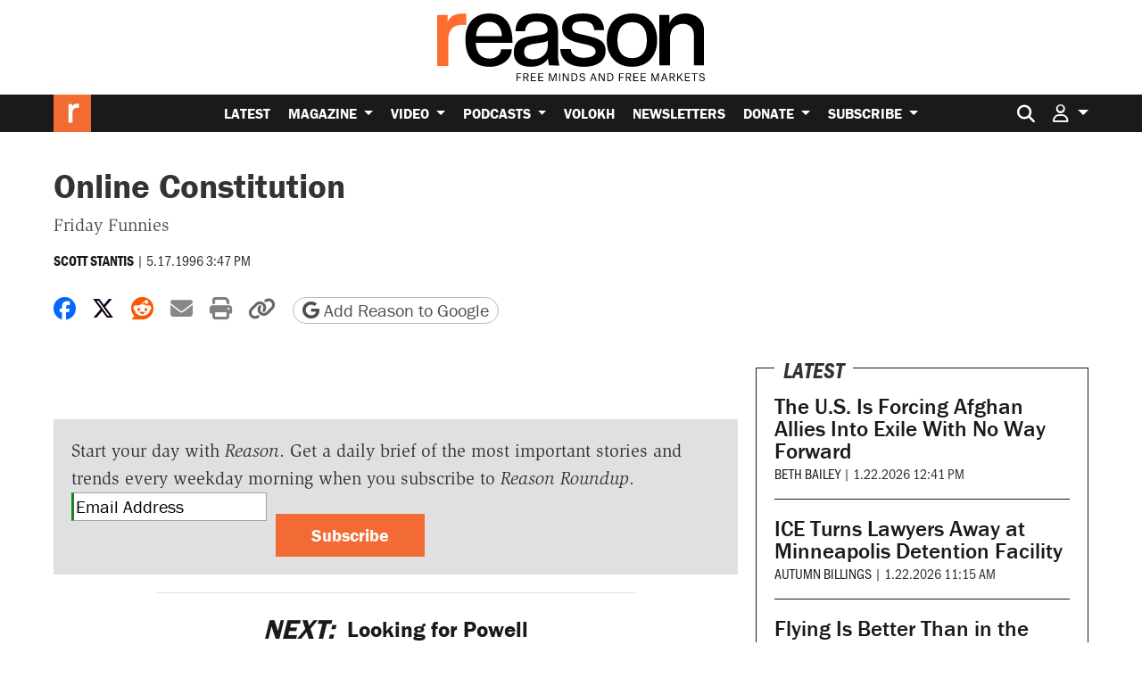

--- FILE ---
content_type: text/html; charset=utf-8
request_url: https://www.google.com/recaptcha/api2/anchor?ar=1&k=6LeMnkUaAAAAALL8T1-XAyB7vxpOeTExu6KwR48-&co=aHR0cHM6Ly9yZWFzb24uY29tOjQ0Mw..&hl=en&v=PoyoqOPhxBO7pBk68S4YbpHZ&size=invisible&anchor-ms=20000&execute-ms=30000&cb=ei3whc7iak01
body_size: 48576
content:
<!DOCTYPE HTML><html dir="ltr" lang="en"><head><meta http-equiv="Content-Type" content="text/html; charset=UTF-8">
<meta http-equiv="X-UA-Compatible" content="IE=edge">
<title>reCAPTCHA</title>
<style type="text/css">
/* cyrillic-ext */
@font-face {
  font-family: 'Roboto';
  font-style: normal;
  font-weight: 400;
  font-stretch: 100%;
  src: url(//fonts.gstatic.com/s/roboto/v48/KFO7CnqEu92Fr1ME7kSn66aGLdTylUAMa3GUBHMdazTgWw.woff2) format('woff2');
  unicode-range: U+0460-052F, U+1C80-1C8A, U+20B4, U+2DE0-2DFF, U+A640-A69F, U+FE2E-FE2F;
}
/* cyrillic */
@font-face {
  font-family: 'Roboto';
  font-style: normal;
  font-weight: 400;
  font-stretch: 100%;
  src: url(//fonts.gstatic.com/s/roboto/v48/KFO7CnqEu92Fr1ME7kSn66aGLdTylUAMa3iUBHMdazTgWw.woff2) format('woff2');
  unicode-range: U+0301, U+0400-045F, U+0490-0491, U+04B0-04B1, U+2116;
}
/* greek-ext */
@font-face {
  font-family: 'Roboto';
  font-style: normal;
  font-weight: 400;
  font-stretch: 100%;
  src: url(//fonts.gstatic.com/s/roboto/v48/KFO7CnqEu92Fr1ME7kSn66aGLdTylUAMa3CUBHMdazTgWw.woff2) format('woff2');
  unicode-range: U+1F00-1FFF;
}
/* greek */
@font-face {
  font-family: 'Roboto';
  font-style: normal;
  font-weight: 400;
  font-stretch: 100%;
  src: url(//fonts.gstatic.com/s/roboto/v48/KFO7CnqEu92Fr1ME7kSn66aGLdTylUAMa3-UBHMdazTgWw.woff2) format('woff2');
  unicode-range: U+0370-0377, U+037A-037F, U+0384-038A, U+038C, U+038E-03A1, U+03A3-03FF;
}
/* math */
@font-face {
  font-family: 'Roboto';
  font-style: normal;
  font-weight: 400;
  font-stretch: 100%;
  src: url(//fonts.gstatic.com/s/roboto/v48/KFO7CnqEu92Fr1ME7kSn66aGLdTylUAMawCUBHMdazTgWw.woff2) format('woff2');
  unicode-range: U+0302-0303, U+0305, U+0307-0308, U+0310, U+0312, U+0315, U+031A, U+0326-0327, U+032C, U+032F-0330, U+0332-0333, U+0338, U+033A, U+0346, U+034D, U+0391-03A1, U+03A3-03A9, U+03B1-03C9, U+03D1, U+03D5-03D6, U+03F0-03F1, U+03F4-03F5, U+2016-2017, U+2034-2038, U+203C, U+2040, U+2043, U+2047, U+2050, U+2057, U+205F, U+2070-2071, U+2074-208E, U+2090-209C, U+20D0-20DC, U+20E1, U+20E5-20EF, U+2100-2112, U+2114-2115, U+2117-2121, U+2123-214F, U+2190, U+2192, U+2194-21AE, U+21B0-21E5, U+21F1-21F2, U+21F4-2211, U+2213-2214, U+2216-22FF, U+2308-230B, U+2310, U+2319, U+231C-2321, U+2336-237A, U+237C, U+2395, U+239B-23B7, U+23D0, U+23DC-23E1, U+2474-2475, U+25AF, U+25B3, U+25B7, U+25BD, U+25C1, U+25CA, U+25CC, U+25FB, U+266D-266F, U+27C0-27FF, U+2900-2AFF, U+2B0E-2B11, U+2B30-2B4C, U+2BFE, U+3030, U+FF5B, U+FF5D, U+1D400-1D7FF, U+1EE00-1EEFF;
}
/* symbols */
@font-face {
  font-family: 'Roboto';
  font-style: normal;
  font-weight: 400;
  font-stretch: 100%;
  src: url(//fonts.gstatic.com/s/roboto/v48/KFO7CnqEu92Fr1ME7kSn66aGLdTylUAMaxKUBHMdazTgWw.woff2) format('woff2');
  unicode-range: U+0001-000C, U+000E-001F, U+007F-009F, U+20DD-20E0, U+20E2-20E4, U+2150-218F, U+2190, U+2192, U+2194-2199, U+21AF, U+21E6-21F0, U+21F3, U+2218-2219, U+2299, U+22C4-22C6, U+2300-243F, U+2440-244A, U+2460-24FF, U+25A0-27BF, U+2800-28FF, U+2921-2922, U+2981, U+29BF, U+29EB, U+2B00-2BFF, U+4DC0-4DFF, U+FFF9-FFFB, U+10140-1018E, U+10190-1019C, U+101A0, U+101D0-101FD, U+102E0-102FB, U+10E60-10E7E, U+1D2C0-1D2D3, U+1D2E0-1D37F, U+1F000-1F0FF, U+1F100-1F1AD, U+1F1E6-1F1FF, U+1F30D-1F30F, U+1F315, U+1F31C, U+1F31E, U+1F320-1F32C, U+1F336, U+1F378, U+1F37D, U+1F382, U+1F393-1F39F, U+1F3A7-1F3A8, U+1F3AC-1F3AF, U+1F3C2, U+1F3C4-1F3C6, U+1F3CA-1F3CE, U+1F3D4-1F3E0, U+1F3ED, U+1F3F1-1F3F3, U+1F3F5-1F3F7, U+1F408, U+1F415, U+1F41F, U+1F426, U+1F43F, U+1F441-1F442, U+1F444, U+1F446-1F449, U+1F44C-1F44E, U+1F453, U+1F46A, U+1F47D, U+1F4A3, U+1F4B0, U+1F4B3, U+1F4B9, U+1F4BB, U+1F4BF, U+1F4C8-1F4CB, U+1F4D6, U+1F4DA, U+1F4DF, U+1F4E3-1F4E6, U+1F4EA-1F4ED, U+1F4F7, U+1F4F9-1F4FB, U+1F4FD-1F4FE, U+1F503, U+1F507-1F50B, U+1F50D, U+1F512-1F513, U+1F53E-1F54A, U+1F54F-1F5FA, U+1F610, U+1F650-1F67F, U+1F687, U+1F68D, U+1F691, U+1F694, U+1F698, U+1F6AD, U+1F6B2, U+1F6B9-1F6BA, U+1F6BC, U+1F6C6-1F6CF, U+1F6D3-1F6D7, U+1F6E0-1F6EA, U+1F6F0-1F6F3, U+1F6F7-1F6FC, U+1F700-1F7FF, U+1F800-1F80B, U+1F810-1F847, U+1F850-1F859, U+1F860-1F887, U+1F890-1F8AD, U+1F8B0-1F8BB, U+1F8C0-1F8C1, U+1F900-1F90B, U+1F93B, U+1F946, U+1F984, U+1F996, U+1F9E9, U+1FA00-1FA6F, U+1FA70-1FA7C, U+1FA80-1FA89, U+1FA8F-1FAC6, U+1FACE-1FADC, U+1FADF-1FAE9, U+1FAF0-1FAF8, U+1FB00-1FBFF;
}
/* vietnamese */
@font-face {
  font-family: 'Roboto';
  font-style: normal;
  font-weight: 400;
  font-stretch: 100%;
  src: url(//fonts.gstatic.com/s/roboto/v48/KFO7CnqEu92Fr1ME7kSn66aGLdTylUAMa3OUBHMdazTgWw.woff2) format('woff2');
  unicode-range: U+0102-0103, U+0110-0111, U+0128-0129, U+0168-0169, U+01A0-01A1, U+01AF-01B0, U+0300-0301, U+0303-0304, U+0308-0309, U+0323, U+0329, U+1EA0-1EF9, U+20AB;
}
/* latin-ext */
@font-face {
  font-family: 'Roboto';
  font-style: normal;
  font-weight: 400;
  font-stretch: 100%;
  src: url(//fonts.gstatic.com/s/roboto/v48/KFO7CnqEu92Fr1ME7kSn66aGLdTylUAMa3KUBHMdazTgWw.woff2) format('woff2');
  unicode-range: U+0100-02BA, U+02BD-02C5, U+02C7-02CC, U+02CE-02D7, U+02DD-02FF, U+0304, U+0308, U+0329, U+1D00-1DBF, U+1E00-1E9F, U+1EF2-1EFF, U+2020, U+20A0-20AB, U+20AD-20C0, U+2113, U+2C60-2C7F, U+A720-A7FF;
}
/* latin */
@font-face {
  font-family: 'Roboto';
  font-style: normal;
  font-weight: 400;
  font-stretch: 100%;
  src: url(//fonts.gstatic.com/s/roboto/v48/KFO7CnqEu92Fr1ME7kSn66aGLdTylUAMa3yUBHMdazQ.woff2) format('woff2');
  unicode-range: U+0000-00FF, U+0131, U+0152-0153, U+02BB-02BC, U+02C6, U+02DA, U+02DC, U+0304, U+0308, U+0329, U+2000-206F, U+20AC, U+2122, U+2191, U+2193, U+2212, U+2215, U+FEFF, U+FFFD;
}
/* cyrillic-ext */
@font-face {
  font-family: 'Roboto';
  font-style: normal;
  font-weight: 500;
  font-stretch: 100%;
  src: url(//fonts.gstatic.com/s/roboto/v48/KFO7CnqEu92Fr1ME7kSn66aGLdTylUAMa3GUBHMdazTgWw.woff2) format('woff2');
  unicode-range: U+0460-052F, U+1C80-1C8A, U+20B4, U+2DE0-2DFF, U+A640-A69F, U+FE2E-FE2F;
}
/* cyrillic */
@font-face {
  font-family: 'Roboto';
  font-style: normal;
  font-weight: 500;
  font-stretch: 100%;
  src: url(//fonts.gstatic.com/s/roboto/v48/KFO7CnqEu92Fr1ME7kSn66aGLdTylUAMa3iUBHMdazTgWw.woff2) format('woff2');
  unicode-range: U+0301, U+0400-045F, U+0490-0491, U+04B0-04B1, U+2116;
}
/* greek-ext */
@font-face {
  font-family: 'Roboto';
  font-style: normal;
  font-weight: 500;
  font-stretch: 100%;
  src: url(//fonts.gstatic.com/s/roboto/v48/KFO7CnqEu92Fr1ME7kSn66aGLdTylUAMa3CUBHMdazTgWw.woff2) format('woff2');
  unicode-range: U+1F00-1FFF;
}
/* greek */
@font-face {
  font-family: 'Roboto';
  font-style: normal;
  font-weight: 500;
  font-stretch: 100%;
  src: url(//fonts.gstatic.com/s/roboto/v48/KFO7CnqEu92Fr1ME7kSn66aGLdTylUAMa3-UBHMdazTgWw.woff2) format('woff2');
  unicode-range: U+0370-0377, U+037A-037F, U+0384-038A, U+038C, U+038E-03A1, U+03A3-03FF;
}
/* math */
@font-face {
  font-family: 'Roboto';
  font-style: normal;
  font-weight: 500;
  font-stretch: 100%;
  src: url(//fonts.gstatic.com/s/roboto/v48/KFO7CnqEu92Fr1ME7kSn66aGLdTylUAMawCUBHMdazTgWw.woff2) format('woff2');
  unicode-range: U+0302-0303, U+0305, U+0307-0308, U+0310, U+0312, U+0315, U+031A, U+0326-0327, U+032C, U+032F-0330, U+0332-0333, U+0338, U+033A, U+0346, U+034D, U+0391-03A1, U+03A3-03A9, U+03B1-03C9, U+03D1, U+03D5-03D6, U+03F0-03F1, U+03F4-03F5, U+2016-2017, U+2034-2038, U+203C, U+2040, U+2043, U+2047, U+2050, U+2057, U+205F, U+2070-2071, U+2074-208E, U+2090-209C, U+20D0-20DC, U+20E1, U+20E5-20EF, U+2100-2112, U+2114-2115, U+2117-2121, U+2123-214F, U+2190, U+2192, U+2194-21AE, U+21B0-21E5, U+21F1-21F2, U+21F4-2211, U+2213-2214, U+2216-22FF, U+2308-230B, U+2310, U+2319, U+231C-2321, U+2336-237A, U+237C, U+2395, U+239B-23B7, U+23D0, U+23DC-23E1, U+2474-2475, U+25AF, U+25B3, U+25B7, U+25BD, U+25C1, U+25CA, U+25CC, U+25FB, U+266D-266F, U+27C0-27FF, U+2900-2AFF, U+2B0E-2B11, U+2B30-2B4C, U+2BFE, U+3030, U+FF5B, U+FF5D, U+1D400-1D7FF, U+1EE00-1EEFF;
}
/* symbols */
@font-face {
  font-family: 'Roboto';
  font-style: normal;
  font-weight: 500;
  font-stretch: 100%;
  src: url(//fonts.gstatic.com/s/roboto/v48/KFO7CnqEu92Fr1ME7kSn66aGLdTylUAMaxKUBHMdazTgWw.woff2) format('woff2');
  unicode-range: U+0001-000C, U+000E-001F, U+007F-009F, U+20DD-20E0, U+20E2-20E4, U+2150-218F, U+2190, U+2192, U+2194-2199, U+21AF, U+21E6-21F0, U+21F3, U+2218-2219, U+2299, U+22C4-22C6, U+2300-243F, U+2440-244A, U+2460-24FF, U+25A0-27BF, U+2800-28FF, U+2921-2922, U+2981, U+29BF, U+29EB, U+2B00-2BFF, U+4DC0-4DFF, U+FFF9-FFFB, U+10140-1018E, U+10190-1019C, U+101A0, U+101D0-101FD, U+102E0-102FB, U+10E60-10E7E, U+1D2C0-1D2D3, U+1D2E0-1D37F, U+1F000-1F0FF, U+1F100-1F1AD, U+1F1E6-1F1FF, U+1F30D-1F30F, U+1F315, U+1F31C, U+1F31E, U+1F320-1F32C, U+1F336, U+1F378, U+1F37D, U+1F382, U+1F393-1F39F, U+1F3A7-1F3A8, U+1F3AC-1F3AF, U+1F3C2, U+1F3C4-1F3C6, U+1F3CA-1F3CE, U+1F3D4-1F3E0, U+1F3ED, U+1F3F1-1F3F3, U+1F3F5-1F3F7, U+1F408, U+1F415, U+1F41F, U+1F426, U+1F43F, U+1F441-1F442, U+1F444, U+1F446-1F449, U+1F44C-1F44E, U+1F453, U+1F46A, U+1F47D, U+1F4A3, U+1F4B0, U+1F4B3, U+1F4B9, U+1F4BB, U+1F4BF, U+1F4C8-1F4CB, U+1F4D6, U+1F4DA, U+1F4DF, U+1F4E3-1F4E6, U+1F4EA-1F4ED, U+1F4F7, U+1F4F9-1F4FB, U+1F4FD-1F4FE, U+1F503, U+1F507-1F50B, U+1F50D, U+1F512-1F513, U+1F53E-1F54A, U+1F54F-1F5FA, U+1F610, U+1F650-1F67F, U+1F687, U+1F68D, U+1F691, U+1F694, U+1F698, U+1F6AD, U+1F6B2, U+1F6B9-1F6BA, U+1F6BC, U+1F6C6-1F6CF, U+1F6D3-1F6D7, U+1F6E0-1F6EA, U+1F6F0-1F6F3, U+1F6F7-1F6FC, U+1F700-1F7FF, U+1F800-1F80B, U+1F810-1F847, U+1F850-1F859, U+1F860-1F887, U+1F890-1F8AD, U+1F8B0-1F8BB, U+1F8C0-1F8C1, U+1F900-1F90B, U+1F93B, U+1F946, U+1F984, U+1F996, U+1F9E9, U+1FA00-1FA6F, U+1FA70-1FA7C, U+1FA80-1FA89, U+1FA8F-1FAC6, U+1FACE-1FADC, U+1FADF-1FAE9, U+1FAF0-1FAF8, U+1FB00-1FBFF;
}
/* vietnamese */
@font-face {
  font-family: 'Roboto';
  font-style: normal;
  font-weight: 500;
  font-stretch: 100%;
  src: url(//fonts.gstatic.com/s/roboto/v48/KFO7CnqEu92Fr1ME7kSn66aGLdTylUAMa3OUBHMdazTgWw.woff2) format('woff2');
  unicode-range: U+0102-0103, U+0110-0111, U+0128-0129, U+0168-0169, U+01A0-01A1, U+01AF-01B0, U+0300-0301, U+0303-0304, U+0308-0309, U+0323, U+0329, U+1EA0-1EF9, U+20AB;
}
/* latin-ext */
@font-face {
  font-family: 'Roboto';
  font-style: normal;
  font-weight: 500;
  font-stretch: 100%;
  src: url(//fonts.gstatic.com/s/roboto/v48/KFO7CnqEu92Fr1ME7kSn66aGLdTylUAMa3KUBHMdazTgWw.woff2) format('woff2');
  unicode-range: U+0100-02BA, U+02BD-02C5, U+02C7-02CC, U+02CE-02D7, U+02DD-02FF, U+0304, U+0308, U+0329, U+1D00-1DBF, U+1E00-1E9F, U+1EF2-1EFF, U+2020, U+20A0-20AB, U+20AD-20C0, U+2113, U+2C60-2C7F, U+A720-A7FF;
}
/* latin */
@font-face {
  font-family: 'Roboto';
  font-style: normal;
  font-weight: 500;
  font-stretch: 100%;
  src: url(//fonts.gstatic.com/s/roboto/v48/KFO7CnqEu92Fr1ME7kSn66aGLdTylUAMa3yUBHMdazQ.woff2) format('woff2');
  unicode-range: U+0000-00FF, U+0131, U+0152-0153, U+02BB-02BC, U+02C6, U+02DA, U+02DC, U+0304, U+0308, U+0329, U+2000-206F, U+20AC, U+2122, U+2191, U+2193, U+2212, U+2215, U+FEFF, U+FFFD;
}
/* cyrillic-ext */
@font-face {
  font-family: 'Roboto';
  font-style: normal;
  font-weight: 900;
  font-stretch: 100%;
  src: url(//fonts.gstatic.com/s/roboto/v48/KFO7CnqEu92Fr1ME7kSn66aGLdTylUAMa3GUBHMdazTgWw.woff2) format('woff2');
  unicode-range: U+0460-052F, U+1C80-1C8A, U+20B4, U+2DE0-2DFF, U+A640-A69F, U+FE2E-FE2F;
}
/* cyrillic */
@font-face {
  font-family: 'Roboto';
  font-style: normal;
  font-weight: 900;
  font-stretch: 100%;
  src: url(//fonts.gstatic.com/s/roboto/v48/KFO7CnqEu92Fr1ME7kSn66aGLdTylUAMa3iUBHMdazTgWw.woff2) format('woff2');
  unicode-range: U+0301, U+0400-045F, U+0490-0491, U+04B0-04B1, U+2116;
}
/* greek-ext */
@font-face {
  font-family: 'Roboto';
  font-style: normal;
  font-weight: 900;
  font-stretch: 100%;
  src: url(//fonts.gstatic.com/s/roboto/v48/KFO7CnqEu92Fr1ME7kSn66aGLdTylUAMa3CUBHMdazTgWw.woff2) format('woff2');
  unicode-range: U+1F00-1FFF;
}
/* greek */
@font-face {
  font-family: 'Roboto';
  font-style: normal;
  font-weight: 900;
  font-stretch: 100%;
  src: url(//fonts.gstatic.com/s/roboto/v48/KFO7CnqEu92Fr1ME7kSn66aGLdTylUAMa3-UBHMdazTgWw.woff2) format('woff2');
  unicode-range: U+0370-0377, U+037A-037F, U+0384-038A, U+038C, U+038E-03A1, U+03A3-03FF;
}
/* math */
@font-face {
  font-family: 'Roboto';
  font-style: normal;
  font-weight: 900;
  font-stretch: 100%;
  src: url(//fonts.gstatic.com/s/roboto/v48/KFO7CnqEu92Fr1ME7kSn66aGLdTylUAMawCUBHMdazTgWw.woff2) format('woff2');
  unicode-range: U+0302-0303, U+0305, U+0307-0308, U+0310, U+0312, U+0315, U+031A, U+0326-0327, U+032C, U+032F-0330, U+0332-0333, U+0338, U+033A, U+0346, U+034D, U+0391-03A1, U+03A3-03A9, U+03B1-03C9, U+03D1, U+03D5-03D6, U+03F0-03F1, U+03F4-03F5, U+2016-2017, U+2034-2038, U+203C, U+2040, U+2043, U+2047, U+2050, U+2057, U+205F, U+2070-2071, U+2074-208E, U+2090-209C, U+20D0-20DC, U+20E1, U+20E5-20EF, U+2100-2112, U+2114-2115, U+2117-2121, U+2123-214F, U+2190, U+2192, U+2194-21AE, U+21B0-21E5, U+21F1-21F2, U+21F4-2211, U+2213-2214, U+2216-22FF, U+2308-230B, U+2310, U+2319, U+231C-2321, U+2336-237A, U+237C, U+2395, U+239B-23B7, U+23D0, U+23DC-23E1, U+2474-2475, U+25AF, U+25B3, U+25B7, U+25BD, U+25C1, U+25CA, U+25CC, U+25FB, U+266D-266F, U+27C0-27FF, U+2900-2AFF, U+2B0E-2B11, U+2B30-2B4C, U+2BFE, U+3030, U+FF5B, U+FF5D, U+1D400-1D7FF, U+1EE00-1EEFF;
}
/* symbols */
@font-face {
  font-family: 'Roboto';
  font-style: normal;
  font-weight: 900;
  font-stretch: 100%;
  src: url(//fonts.gstatic.com/s/roboto/v48/KFO7CnqEu92Fr1ME7kSn66aGLdTylUAMaxKUBHMdazTgWw.woff2) format('woff2');
  unicode-range: U+0001-000C, U+000E-001F, U+007F-009F, U+20DD-20E0, U+20E2-20E4, U+2150-218F, U+2190, U+2192, U+2194-2199, U+21AF, U+21E6-21F0, U+21F3, U+2218-2219, U+2299, U+22C4-22C6, U+2300-243F, U+2440-244A, U+2460-24FF, U+25A0-27BF, U+2800-28FF, U+2921-2922, U+2981, U+29BF, U+29EB, U+2B00-2BFF, U+4DC0-4DFF, U+FFF9-FFFB, U+10140-1018E, U+10190-1019C, U+101A0, U+101D0-101FD, U+102E0-102FB, U+10E60-10E7E, U+1D2C0-1D2D3, U+1D2E0-1D37F, U+1F000-1F0FF, U+1F100-1F1AD, U+1F1E6-1F1FF, U+1F30D-1F30F, U+1F315, U+1F31C, U+1F31E, U+1F320-1F32C, U+1F336, U+1F378, U+1F37D, U+1F382, U+1F393-1F39F, U+1F3A7-1F3A8, U+1F3AC-1F3AF, U+1F3C2, U+1F3C4-1F3C6, U+1F3CA-1F3CE, U+1F3D4-1F3E0, U+1F3ED, U+1F3F1-1F3F3, U+1F3F5-1F3F7, U+1F408, U+1F415, U+1F41F, U+1F426, U+1F43F, U+1F441-1F442, U+1F444, U+1F446-1F449, U+1F44C-1F44E, U+1F453, U+1F46A, U+1F47D, U+1F4A3, U+1F4B0, U+1F4B3, U+1F4B9, U+1F4BB, U+1F4BF, U+1F4C8-1F4CB, U+1F4D6, U+1F4DA, U+1F4DF, U+1F4E3-1F4E6, U+1F4EA-1F4ED, U+1F4F7, U+1F4F9-1F4FB, U+1F4FD-1F4FE, U+1F503, U+1F507-1F50B, U+1F50D, U+1F512-1F513, U+1F53E-1F54A, U+1F54F-1F5FA, U+1F610, U+1F650-1F67F, U+1F687, U+1F68D, U+1F691, U+1F694, U+1F698, U+1F6AD, U+1F6B2, U+1F6B9-1F6BA, U+1F6BC, U+1F6C6-1F6CF, U+1F6D3-1F6D7, U+1F6E0-1F6EA, U+1F6F0-1F6F3, U+1F6F7-1F6FC, U+1F700-1F7FF, U+1F800-1F80B, U+1F810-1F847, U+1F850-1F859, U+1F860-1F887, U+1F890-1F8AD, U+1F8B0-1F8BB, U+1F8C0-1F8C1, U+1F900-1F90B, U+1F93B, U+1F946, U+1F984, U+1F996, U+1F9E9, U+1FA00-1FA6F, U+1FA70-1FA7C, U+1FA80-1FA89, U+1FA8F-1FAC6, U+1FACE-1FADC, U+1FADF-1FAE9, U+1FAF0-1FAF8, U+1FB00-1FBFF;
}
/* vietnamese */
@font-face {
  font-family: 'Roboto';
  font-style: normal;
  font-weight: 900;
  font-stretch: 100%;
  src: url(//fonts.gstatic.com/s/roboto/v48/KFO7CnqEu92Fr1ME7kSn66aGLdTylUAMa3OUBHMdazTgWw.woff2) format('woff2');
  unicode-range: U+0102-0103, U+0110-0111, U+0128-0129, U+0168-0169, U+01A0-01A1, U+01AF-01B0, U+0300-0301, U+0303-0304, U+0308-0309, U+0323, U+0329, U+1EA0-1EF9, U+20AB;
}
/* latin-ext */
@font-face {
  font-family: 'Roboto';
  font-style: normal;
  font-weight: 900;
  font-stretch: 100%;
  src: url(//fonts.gstatic.com/s/roboto/v48/KFO7CnqEu92Fr1ME7kSn66aGLdTylUAMa3KUBHMdazTgWw.woff2) format('woff2');
  unicode-range: U+0100-02BA, U+02BD-02C5, U+02C7-02CC, U+02CE-02D7, U+02DD-02FF, U+0304, U+0308, U+0329, U+1D00-1DBF, U+1E00-1E9F, U+1EF2-1EFF, U+2020, U+20A0-20AB, U+20AD-20C0, U+2113, U+2C60-2C7F, U+A720-A7FF;
}
/* latin */
@font-face {
  font-family: 'Roboto';
  font-style: normal;
  font-weight: 900;
  font-stretch: 100%;
  src: url(//fonts.gstatic.com/s/roboto/v48/KFO7CnqEu92Fr1ME7kSn66aGLdTylUAMa3yUBHMdazQ.woff2) format('woff2');
  unicode-range: U+0000-00FF, U+0131, U+0152-0153, U+02BB-02BC, U+02C6, U+02DA, U+02DC, U+0304, U+0308, U+0329, U+2000-206F, U+20AC, U+2122, U+2191, U+2193, U+2212, U+2215, U+FEFF, U+FFFD;
}

</style>
<link rel="stylesheet" type="text/css" href="https://www.gstatic.com/recaptcha/releases/PoyoqOPhxBO7pBk68S4YbpHZ/styles__ltr.css">
<script nonce="WurGhwof5qpp42kijPEM7w" type="text/javascript">window['__recaptcha_api'] = 'https://www.google.com/recaptcha/api2/';</script>
<script type="text/javascript" src="https://www.gstatic.com/recaptcha/releases/PoyoqOPhxBO7pBk68S4YbpHZ/recaptcha__en.js" nonce="WurGhwof5qpp42kijPEM7w">
      
    </script></head>
<body><div id="rc-anchor-alert" class="rc-anchor-alert"></div>
<input type="hidden" id="recaptcha-token" value="[base64]">
<script type="text/javascript" nonce="WurGhwof5qpp42kijPEM7w">
      recaptcha.anchor.Main.init("[\x22ainput\x22,[\x22bgdata\x22,\x22\x22,\[base64]/[base64]/[base64]/[base64]/[base64]/UltsKytdPUU6KEU8MjA0OD9SW2wrK109RT4+NnwxOTI6KChFJjY0NTEyKT09NTUyOTYmJk0rMTxjLmxlbmd0aCYmKGMuY2hhckNvZGVBdChNKzEpJjY0NTEyKT09NTYzMjA/[base64]/[base64]/[base64]/[base64]/[base64]/[base64]/[base64]\x22,\[base64]\\u003d\\u003d\x22,\x22JMK7f8Koa2lII8OWAml2MATCoC7DhDx1I8Ocw5DDqMO+w5Q6D3zDhFwkwqDDqRPCh1B1worDhsKKIjrDnUPCpMOsNmPDtGHCrcOhF8O7W8K+w67DnMKAwpsQw6fCt8OdSiTCqTDCsHfCjUNdw7HDhEAwXmwHIsOfecK5w6PDvMKaEsO9woEGJMOTwr/DgMKGw7DDjMKgwpfCij/CnBrClmN/MHDDpSvClCzCiMOlIcKXR1IvFnHChMOYCknDtsOuw4DDqMOlDQUfwqfDhTTDvcK8w75Zw6AqBsKZAMKkYMKWLzfDkmbChsOqNEpLw7d5wqp0woXDqm4TfkcPDcOrw6FzdDHCjcK9SsKmF8Kbw7pfw6PDkj3CmknCgw/DgMKFL8KGGXpFCCxKRsK1CMOwOcOtJ2Qnw4/Ctn/Dn8OGQsKFwrTCu8OzwrpdYMK8wo3CmDbCtMKBwpPCsRV7wrJOw6jCrsKFw7DCim3DpA84wrvCgcKqw4IMwqjDiy0ewpnChWxJBcOVLMOnw7FUw6lmw7TCosOKEAtmw6xfw4nCiX7DkHXDkVHDk1wUw5lyX8KcQW/DpSACdVggWcKEwqfCmA5lw4rDoMO7w5zDqWFHNX00w7zDok3Dj0UvOARfTsKqwpYEesOVw6TDhAsCDMOQwrvCoMKYc8OfD8OZwphKTcO8HRg/SMOyw7XCjcKbwrFrw5QRX37CsAzDv8KAw6TDrcOhIxNBYWoLE1XDjULCti/[base64]/DoSrCmMKFW2F5wr7CgCzCimTCtDBJFsKUSMOSHV7Dt8K/[base64]/DpHTDimvCoCDCnUHDiQbCqRomd24nwqDCrSnDjsKjNzg2PwPDlsO7Zy/Dtn/DoybCjcKjw7zCpcK6Bl3Dpik/wqMmw7Bkwpdjw6ZaW8KnEW9OLGrCucKqwrRxw7MXCcO0wrRcw6LDgl3CocKBT8Kew5/CncK8O8K1wpfCocOhZsO6Q8Kkw7XDpsOmwrMyw6kkw5nDmlYnwoLCqzrDhcKHwod8w5HCrcOdVV/CjMOLDxXDm1HCr8KkPhXCosOVwojDrkQ+wp1Kw794KcKLKWp9WAciwqZjwrfDvi8wTMOKDsKIV8Okw5PCpcOhMjDCsMKlXMKSIcKbwocNw6suwrrCnMOqw7EKwpzDtMK9wo1pwpfDm3/CjgdRwrAcwrd1w5LDhxFcYMK7w5PCsMK3HEoWdsK7w4NPw6jCsWUWwpHDsMOVwpXCt8KfwrvCo8KQOMKFw7xVwoI+wpUCw4XClgAiw7rCvSjDm2bDhT9PQ8OnwpVmw7ArHMOAwo/DssKUDwXClBcYRxzCnsOwGMKCwrXDpDbConkxVcKFw4hMw6hwJXsPw6TDsMKmV8OAfsKawqpMwprDuUrDjcK4ex7DgyDDssOWw7ZzJWfDrV1jw7lSw5UZaUrDlsOywq96cyjDhcKDFCjDgB0Rwr/[base64]/CpcOIw6cVwqFATltww5zDgVbDp8Kdw5/[base64]/[base64]/CnEAqLDJjw6fCoibDoH04RhpdGDlzw4TDkzA5ITpUaMKKw40Ow4LDlsOwbcOgwp9GGsKUFMOUL0ErwrDCvBbDksKyw4XCmyzCuQzDiDgTOzc9T1M5U8Ouw6VYwq9ycB0fw4rDvjRJw5XDmntXw54pGmTCs2Qaw4HChcKEw7BREGTCtljDrcKfHcKmwq/DgntlPsK4w6HDgcKlMGF/wq7CssKBTcOmw53Dnx7CkA4YDcK+w6bDi8OjZMKwwqd5w6MXIXvCoMKGBTxbeUPClVLCjcK6w4TCnMK+w7zCmcOFN8KTw6/Dm0fDph7DlUQkwobDl8KmasKlB8K2J2NZw6A/wowoLGDDpxZsw47CtynChltpwpjDgEPDmmFfw4bDjGoZw5Q3w5jDoVTCmCosw4bCtkhqVFpwY0DDomA+UMOGfFzDo8OCe8ORw5hQIMK0w47CoMKPw6jCvD/DkXACHiYaJ1Utw6jDvxdueifCi357wpTCssO3wrU3G8OOwonDrEkBA8KUPDnCkHfCvW4ww53CtMKlPVBlw77Dk3fCnMKOPcK1w6Qtw6YVwpIyecOHMcKaw7XDmcKULw55w6DDg8KOw7AJdMOhw5XDjw3CmsOBw78Tw4LDvsKbwq3CusKBw4fDtcKdw7J9w5/DmsOKaD0cTMKFwrfDk8OOwo0KOmVpwqZ5WVDCvyvDl8Onw5bCqcKlbMKkSxbDhXUjwqc6w6tCwrXCgjvDr8Okfh3DuAbDjsK5wrPDgjbCll/Cj8Oyw6VaaCvCunQqwrVEw6gkw4BCN8OYDA1Pw7nCrsKkw4vCiw7CtCfChWHCikDCuixxQ8OrXVhUecOYwqHDiR4Ww6XCvC/Dp8KXdcKjcFDCisKTw4TCgnjDukMbwo/CpgsNEGtdwpsLCsOzKMKRw5DCsFjChGTCu8KbbMKGNiUNSEMSwrzDpcOAw6DDvmEbYVfDkwgLUcOiTjQoeSfDrx/Djyxdw7UOw5UyO8K4w6c6wpYZwrNeK8OMdWpuEDXDoQ/Cnx85ARAIXRvCusKNw5cuwpPDisOAw4lTwrrCtcKSbh57wqLCmgHCpW9IcsOWYcOWw4TChcKWwonCu8O8VnHDu8OzeFXDlhR0XkJhwoJewox+w4nChsK3wqXCp8K/wrIBXQLDkkkUw7fCo8K8eWRJw4lAw51Gw7jCl8KAwrDDssOzZRFJwrEpwrZMexXCvMKrw6kNwohnwqxFSUXDt8KoADQkTBPCrcKGNsOEwqnCk8OQSsKmwpEhNMOxw79PwrnCssOrc0V6w742w6VIwqwSw4HDk8K2asKSwo5XUAjCsE0Ew5UVahtawrIjw6PDocOmwr/DvMOAw6IIwq5SE1jDlsK9wojDs1LDhMOzdcKKw77CkMKvE8K1MsOkagbDlMKdaUzDtcKBEsO7aEXCj8OYZ8OCw7B3cMKfw5/Ci1B2wrsUczc6wrzCs2PDtcOlw6LDnsOfNwQsw7LCjcO4w4rCkkXCkHJcwrl/[base64]/eVBddzo5LgHCnsOdO8OPw5sQOsK8w4ACO1HCvi3CgVvCrVzCqcOAfBPDpsOEF8KNw4M6QsOqDh7CscKWGCs3HsKAOzMqw6B3QsK4URfDksKwwoTCsB53dsKJQDMfw7AKwrXCpMOfF8KAcMO7w70ewrjCn8Kdw4PDlWwZJ8OYwqZYw67Dqmx3w4XDjR/DqcKnwpwyw4zDgBnDvmZRw5AtE8Kew7zCixDDisKowqfCqsOqw49LGsKfwrg/D8KzfcKpU8KTwrzDtCx8w6xWZVk4CWAZETLDnMKPCgbDqcOWVcOTw7/CpzrDusKzVjcHAMKib2oKCcOoPinCkC8LMsKTw7/CnsKZEA/[base64]/w5F5wofDohMZVlHCl0s6d8K+GMKkw6PDjTzChRbChCcvS8KzwqNrKzbCrsOcwrrCqRbCiMOcw6PDlUFVIinDngLDsMKCwpFRw4XCg19uwoLDpGQBw6zDg1A8GcKGXsOhDsK0wpURw5XDvsOWLlbDoRTDjxLDiV/ConzDhk7CgyXCisKNJcKKBsK6H8K9VEHCk2RGwqnCrFMpOVgiLhrDlFLCqRzCt8KaSkEww6RWwrRlw7XDicO3VxAew5HCn8KYwr/Cl8Kmwq/[base64]/DrcO/wo3Dt8Ozf8KNw7jDpcOJw5BGKsKnDsOAw6hxwrJewpFTwqRWwpzDjMObw7TDu35XZcKfJMKFw4NgwoDChMKww5UXdANHw7jDhGsuBSrCiTgMDMKBwrgnwqvCmzxNwo3DmjjDr8OMwpzDi8OZw7PCncOowpFkTMO4Az3CjcKRA8K/XcKqwoQrw7bDo3EmwpPDr3tGw4HDk0NvfgrDkEbCrcKOwqnDisO0w5tgIyFPw4rDs8KWTMKuw7ViwpLCm8O2w7/[base64]/DlsKfwpXDoMK0wrjDo0LDhcOAw7JNGHU/wr4vwpgbFgvDkcOAw6sAwrQlPjnCtsK8X8KhNVcrw74ILwnDhMOewpzDjsOYGX7CvTzDu8KvdsK7fMKfw7LCi8OOMFJKw6LCoMK/EsOAFyXDuCfCjMO/[base64]/UcO9cmTCmz4IXBRTZC/CqwbCk8KYQ0gTwpLCiUl5w6fCssK4w6nCi8KuGkbCq3fDpQbDoTF5BMORdiAxwpLDj8OeDcOgCGs/ScKgwqYbw4jDmsOPWMKYcVDDoE7CpcKIFcO8GMKRw7o0w6XCiB0PX8Kfw44MwphKwqYFw4dOw5I5wr/[base64]/Di3QOwo44PMKqXnwZM8Ouw4wrwpxTbBFiGsOfw7Y3WsKRecKKP8OQSC3CpMOJw7xiw67DusORw7fDj8O4YC7Dh8KbA8OSAcOYC1LDmgPDjsK/[base64]/DoMOeeMOZM8OwPHhww5/DksKZWktjAMKHwqMdw7jDpybDiVfDh8KwwrYjax8iR3oOwohbwoF/w4Nhw4d/[base64]/X2MgJFA5w6jDiQ9HRMOxw4bDlMOOwpzDjMOVfsOswpnDjMOBw5/DqVBrdMO5SQ3Di8ONw7YNw6zDvMO1JcK8Yz3DsxDCni5Dw67CjcOZw5RWLHMKCsOaOnzDqcO6w6LDmmVzdcOqFSXDul1aw6/ChsK0QB/[base64]/w7JabWjDg8KGWSrCggA+woF2Fh5zCCRHwqXDhcOewqfCm8KVw7nDkWrCm0EVOsOCwp9NYcOANGfClT5owo/[base64]/DqcKhw5NIesO7wpDDlsK6wqPDuUTCnjxXUB7Ck8Ooex89wp1Cw5V+w4/DoxV/JcKLVFQzZkHCjMOQwqnDrkUWwpdoD2kjRBRFw4YWLhogw6p8wqgPZT5gwrLDgcO9w4/Dm8KBwqVRS8Odw6HCtMOEAAHDvwTCpMKOBcKXScOXw4PClsKWYl4AZ03DhA1/I8OhccOBTG46cU87wpxJwo/CosKUWD4XMcKVwrnDiMObCsOhwpjDjMOSLEXDl2VMw4kPMV5Hw65Lw5bDi8KLNMK+VQcpWsKawpAcellOBXnDgcObw6oTw47DkTbDhgsFeFhPwp4CwoDDg8O+wosZwonCqAjCjMOKLsOBw7zDucKvWC/DiEbDucK1wop2MQ0bw6oYwoxJw57Cn1TDuQ4pB8OUKisLwrDCkDnDgMOnMMK/OsO2GsOgw7TCiMKMwqNCEjYsw6zDrsO1wrfDsMKlw7UoYcKQTMOZw7Zewo3DgVPClMKxw6HDmXXDgFNJMyrDkcKwwoEDwpjCh0bDkcKKW8OWSMKIwrnDssK+w60kwqTDoWnCtsK3wqPChUDCuMK7dcOqGMO/ZCfCqsKDc8KfOG11wqJBw6TDhUDDn8Oaw5ZiwpckfEtbw4/DpcOSw6HDvMO7wrHCj8Kfw4oVwrpUGcKgCsOFw6/CmMOnw7/DmMKgwpIJw6PDgxh4X0MTW8OQw5U/[base64]/TMOhwqfCgcOGJiYIX8Ogw6DDlFMcR8KAw6rCgX/Du8O/w7RBfSZ1wq3DnlnCisOhw4IiwpTDl8K0wrnDtGZtIkrClMKzdcKMwqbCrcO8wpU+wonDtsKpLWjChsKOXR/CgcKxVS/CsyDCiMOYemnCrxLDq8K1w6l2F8OSRsKjD8KmCBvDpsOxdMOuAcObe8KSwpvDsMKJWT1Kw4PCoMOkCHnCqcOZA8KJKMO2wpBGwr56VcOXwonCssOoc8O0BA3CgUfCpcO2w68IwpoBw5lew6nCjXTDtEbCuD/CmRDDg8OiVcOUwqzCrcOmwrnDgsOcw7HDiEQ3KsO/YlTDsAdow6HCs3pOw7RjJAnChT7CtE/CjcOFVsO5EMO+dsO6TiN1HFEpwq9hPsKSw6HCqF4pw4kew6LDvMKQacKTw5AKw7fDjUrDhScFWF3Dh3XCuG4PwrNBwrVQRjTDncO6wo3CgsOJw4Exw5vCpsOgw4ZJw68iYMO/NsOlFMKtdsKsw6TCp8OVw53DgsKTJR4uLjNdwr/DrMKxAFfCikg4LMO6IsOZw7fCrcKVQsO0W8K1wpPDgsOcwoPDosOAJDhaw5tIwqsWF8OYHMOpPMOGw50ZEcKyAxfDuFPDhcK7wr4LUX3Ctz/DtsOEZ8OoVcOcOsO5w6JjJcKtdzg9RSnDrFXDncKBw5pDEUHCnRlEU3RkYkw6YMK9w7nDrMOvbMK0TRUfTGXCt8OlNsOoXcKlw6Q0BsKsw7RGA8K/w4c9PxlSEzIcKXkEWcKkbG7CsUbDsDIew70Cw4XChMO3M1cww5pkbsK/wrnCr8K9w7TCl8O/w5LDksO1G8Kpwqcwwr3CiUvDhMOeTMOXQsOtWyzDgg9tw5wNMMOgwrHDoQ9zw78cT8KmPAvDmcOdw4FNw7DCiW0Fw5TCm118w4bDgjISw5k6w6l7FW7Co8O7ZMOBw4wyw6nCl8O5w7nCmknDosKqTsKjw7HDkMKVA8O/[base64]/DngrDg8Ktw4pCwrMcwoDDgsKDLMKOw4tNwqbDr0nDoxxXw6LDpS/CgjTDmMOzBsOZVsOTIz1vwqUVw5kxwqrDjR5jWgg+wq9tAcKfG0pewozCgGY6PDnDrMOubsOzwrpYw6XCp8OuLMOMw67DsMKVYCzDisKpY8OSw5XDm15pwp0bw77DrsKLZnQVwqfDuTUCw7nDqFLCpUB/RnrCisOWw63DoDdgwovDusKPchpNw6DDjnEyw63CowgfwrvCmsOTTsKlw6EUw7JzXsOuYh3DmcKKesOYOAfDhHt0L21SOl7DvUNgHH3DmMODDAwsw5ZdwplRAEgSA8OqwqvChBzCtMOXWzTDscKFE3MbwrVJwqFHT8OnKcODw6oEwp3CjsK+w7oZwoIXwpMbP3/DpljDpcKYIlx2w6HDsh/CgsKYwqEgL8OOw6rCh1QDQcKwF3/Ck8OZdMOww7Q7w7lyw6Rtw7oBGcO9RyUxwoN6w5rCnMOvYVsWw6vCnUYZBMK/[base64]/CqRnDlsKyQ1LDlxR8QRzDssKZXwNlYEHDncOWTFNPScO4w6RrO8Odw5LCpA3DjUdQw51yIWl/w41Ze1jDtXXCmHTCvcOAw5TCqnAEPVzDsnhuwpTDgsKXezsJHELCu08QVcK3wpbDmx7CpAfCrcKjwonDvBfCthPChcKswq7DlcKtV8OfwrpsF0crcUvDlXXClGlXw43Di8OAeSchHsO6w5PCok/CkBhiwpTDj295NMKzLUrCpQ/CnMKdM8O6CS7DjcONXMKxG8O2w73DhCA9ByHDv0EKwr9Zwq3Dr8KPZ8KfT8OOKcO+w4jCisOZw4tYwrBWw7HDtzPCsUMTJU8hw5dMw7zCsygkSUAYRTh3wqo3VGlSEcORwovCqAjCqyk1P8OZw4JAw7kLworDpcOuwqI/KWnDmcKDCVLCs1oCwoBMwoTCncKiYMKhw6VfwpzCg3wVH8ORw47DhlvDrxXCvcKHwooJw6plJ3kYwrrDiMKUw7nDrD5xw4/DucK3wohbeGV0wqrDrTHCsDh1w4PDvgPDkxZGw5LDjynDnH01w6nCih3DusO0BcOdVsOlwqnDgT/ClMKBPsOyei1Qw7DDn0HCgMKIwpbChcKDS8OhwqTDjVwdOMKzw4fDoMKBccObw5DCm8OcA8Kkwqx+w6BXSzhdd8KAHMKXwrVEwo8mwrxBSHZPGj/DnEHDsMO2w5c1wrFQwqLDnGcCJE/[base64]/w6UpHMOiGB/Dn8KBAcOdwq54dMOZw4nCvMKzVh3CrsKJwrt/w7nCoMOyETxyOMKfworDpsKOwqs4LGRWGjFPw7fCtsK0wr/Ds8KdUsOPDsOIwpjDi8OZB2ldwpBow6NIc1RNw7XCihfCsDMdXMORw44VPHkMwprCssKbEm3DujYTfx9JUsKQYMKPwqvDpMOCw4YnIcOnwoTDjcOGwrQdbWoIScOxw6VfW8OoLw3Cog3DtHJKKsOCw4DCnWM/[base64]/[base64]/wqIkdsKuwoQ1w7FnAUErwrIIw7kDVcKcBFjCtTjCrCJCw5HDlsKDwrPDmsK4wovDvDrCrULDs8KBe8Kfw6fChMKWAcKQw63CkRRRw7AOK8Kxw41TwroywoTCgsKFHMKSwopkw40NajvDjsOMw4XDoxg6w43DkcO/[base64]/DkQ7DrFkdw49KVgPCl8OyfHfDpMK4IUXCusKpwqpQKk9xbhI/BSLCv8Ozw6zCllzCrsObasKewr0kwrUDf8OxwrhYwr7ClsObHcKCw7Jjw69VR8KJLcOqwrYEMMKYYcOTwqhWwr0FfgNAaGcIdsKEwo3DuiLCiSU6KUfDnsKew5DDpsOBwrfCmcKiIiBjw60wAcKaJh/DhMK5w691w4PCp8OLJcOjwq/CmloxwrrDuMOvw4ZrCBhowobDi8OlZUJBfGnClsOqwr7DjkZFbMOswqnDicOEw6vCjsKmHFvDkEjDuMKAGcOuw6U/eUccRyPDiXx/wpnDtXxRYsONwq3CosOccjQZwogiw5nCpj3DonQmwow1asKbKBVYwpPDjULCgEAfV1/CtSpDa8KsCsO5wpTDtU0ywpcpZcODw6vCkMKlO8Knwq3DnsKvw6IYw4w/bMO3wrnDuMKyRA9/PMKiS8O8FsKgwotmQF9nwrsEw5cOQC4iIQrDtR9UHMKLcC0mfFx/wo5cPsOKw6XCvMOdJjdfw5FvCsK6H8Kawp8Fc1PCvFU5Y8KXPjPDksOCKMKQwpVlHcKCw7vDqAQdw5klw7RDVsKuNlPCnMOEGsO+wrTDr8OkwrhkcUfCkAPDsCh2wr4rw7bDlsO/RxzCoMOiNRXCg8OBasKcBDvDizRNw6lnwojCoSAOH8O5IDkRw4YIVMKmw47DlAfCgR/Dug7CncKRwo/DhcKzBsOoVxFfw5VQSRF9TMONSG3CjMK9DcKzwpMXHznDtz8jaWfDkcKRw4h+ScKdQHFXw64ZwpIPwqBKwqbCkXPCiMKfJhQdX8OeZcOWYsKbZG16wobDnBEHw4JjdTDCicK6wqADeBZ3wp0kw57ChMK4C8OXMgEZIHbCo8KQFsOLM8OHKm4kGknCtcKwTsOzw7/Dpi7Dj3tEeWjDkzcTenoJw47DihrDgBHDtkLCn8OiwpLDkMKwG8O/O8ORwoZwWlxBZsOFw43CoMKra8OyLUokGcO0w6pLw5jCt3tcwqLDm8O2w74Ewqh6w7/CknTDmwbDm2PCssKZacKRTBhswrfDgjzDkCo1cmvCgD7Du8OYwprCsMO4WVw/wrLDl8KJMn7CrsKlwqplw7dTJsKCN8OveMKjwotmHMOJw5xKwoLDimtTURBUL8K8wphMCcKJZzgnaEUpa8OydsO9wqgPw54pwoxMJMOjPMKJNcOOcl7Dogtnw4lcw4XCicONQRBzK8KDwqI4clPDp3DCpS7DgzBaNHDCszoCVsK9LsOxRFTCg8K/woTCoF/DmcOGw714eBpewpt6w5DCp2pDw4DDqkFPUQTDr8KJAjxAw5Rxwrckw5XCo1V4wojDssK7IUg1LQwcw5UfwpPDoixrFMOvUidzwrzCmMOGQMOmPX7CgMKII8KZwobDjsOmVClSVlIUwonCsSpOwrrClsOrw7nCn8OqLH/[base64]/IytJLMKrw6jDrG01fkvDo2PCo8OYMcOGw5zDg8OmbjIyMDF1LA3DsHjConvDpAcHwo1Vw4h8w658UAITOsKxeAMkw6tYFDXCgMKqLUrDtcOODMKXWcOcwrrClcKXw6cZw4tjwp81f8OsXcK3w43DoMOKwpobNsK4w5RswqbCgsOiHcKywrgIwpc/SzdGAD8Fwq3Cj8KrXcKLw7Mgw53DnMKiNMODwo3CkxHDnQvDtBZ+wqE5O8OOwovDuMOSw7bCrRjDnx4NJcKuVTtMw6bDrcKRXsKfw45dw6wzwonDhHnDoMO6IMOSVgRjwqlZw40CR2g/wo98w7nCr0gfw7tjVsOBwrXDjMOjwrJLZcOjTw5swookRMKUw6/DoxnDkEEwPSFlwoYrwrnDhcKnw5DDo8KDwqvCjMKGQMOYw6HDjkAvYcKwX8KMw6R5w6rDiMKVZ0LDsMKyMDXCpcK4T8OiEX1Ew6/[base64]/[base64]/DocKqw6rDogRlfHTCkjLDgsONLsOpw6TDmjjDv23DnAUywo3Dq8KzUVzDmwE7bT/[base64]/wpXDiEwewoM+wpDDs8OnwrLCjMKsw7rCgnRBwofDqh40MyzCsMKkw5sgPmhYKGPCqS/CtDF/wqVcwpLCimQ/wrTCtzHDtFnCscKgfizCoGLDqzkUWDDCosKMZExIw7/[base64]/CrDHCkGLCgRLCizXCqyjCoUgYBj4nwoBBwr/[base64]/FCnDvMKEw5Rew7jCqXLDoRrCpMKlPVNnUsK7XMKVwq3Du8KtBsOqbi9iAzoxwoHCrnfCi8OUwrnCqsOnVMKkCynChhh3wp/[base64]/CjsO5w77CosOgw7I8aUUbCMODCsKxwqVPLiVFwoNBw63DksO0w5gOwp7Dizk9wonCvwFIwpTDocOTPl7Dv8ORwpIJw5HDvjTCklzDucKYwotnwojCiEzDscKjw45Nc8KKU2/[base64]/bX8rw47Dh0oDW8KEdsOsPETCp8O6w4zDjS/DpcOsLEDCmcKawo9kwqoeQDtPdRTDs8OsScOxdn4PPcO9w75pwp/DuTHDim88wpbCmsKLDsOPMk7Djigsw7pcwrDDmsKAUkPDuUpZEMO5woTDsMOfT8Oew6TCulvDgy0TTcKsRSN/f8KUccO+wrI5w5cxwrfChsKpw5rCtFo1wobCvm1kRsOIwq4kEcKMIkJpbsO2w4fDr8OAw5fCvlrCsMK0wpzDtXDDvlfDojHDvcKzZmHDpy/[base64]/Csisrw4fDnwfCk8KnPcKUV8K3O8OfwrUPw5jCo8KzFcOYwo3Dr8KUdnRqwoMmwqvCmsOHFMOvw7h8wp/DvMKfwph7cHfCqcKnQ8OaFcO2TUNTw6R7aGswwovDhsKDwohEQcKqJMO0M8KDwpLDkljCsBhfw7LDtMOew5HDkGHComsNw60KAmbCjRNzG8Omw4Zrw7bDn8KpYwg8DcOKCcOqwrnDnsK9w6rCqMO3MijDmcOBQsKPwrTDsA/ClsKDKmJvwqwuwp/DpsKkw5kPA8OsZ03Dk8Kow4rCqWvCmMOPecKTwq1fNTsvPBxoGRd1wp/DpsKYcVRMw7/Dqzo6w4AzasKzw47DncKLw4/CkxsEYHVSbyFeS3ISw7HCgTgCP8OQwoEYw7rDuwwkdMOSL8K/[base64]/CuRdWw7DDgcKcw6PCllMkVcOyQwwcdV4qw700MF9dWcKOwp9JJSpnUkzDu8Kgw7/Cn8KFw4h0e0oFwoDCjwbCnxXDnMONwpQ4CsKkJnVAw6BZPsKSwp1+FsO6w5UZwrPDv0nCqsOXDsKNQcKpR8KvcMKTXMOcwqkwGRXCk3XDsjYxwpZwwpc6LUhlEcKgOsODNcOIcsOKRMOjwoXCuE/Cm8KOwr1PUsOLEsK/woYhJsK7ZMO3wr/DlQESw5swQjjDpcKiTMO7NcK+woR3w77CkcO7EwRqesKCacOvYMKPJlFXacKTw6fCrBTCjsOMw7FiN8KRBFwqRsOjwr7Cu8K5YsOSw5pGCcOjwogsY1LDrWrDt8Oiwp5FX8Kxw6UbEgUbwooRCMOCNcOkw6g3QcKMKCghwqfCusKKwpB0w4nDj8KYLWHCmj/[base64]/DhEnCnMKoK8Kyw7hyw5/DuDApbzvDlsOGJnJSQsOsXRARFRzDvFrDs8ObwpnCti8aGWAuETTDjcOmSMKeOQQLwrJTGsOfw7EzOcK/HcKzwr1eHCRjwrjDhsKfXxvDucOFw5hcwpfDqsKVw5TDn1vDn8ORw70aEMK/RVrCqMK+w4XDkRRwA8OOwoV6wpnDrAI+w5LDucKKw4HDjsKww4UDw4TCgMOCwqRsGQAQDE9hMQnCsmR4NHYYXQYAwqIdw7xfeMOnw5APJhzDvsOEW8KQw7ABw6UlwqPCucKRTy1UImTDuk1cwqbDsx0Pw7PDg8OMaMKecQLDvMOqegLDukYqV3rDpMKjwqk/[base64]/ChBfDtsKxwpt9QsOLwr1tOcKTTsOsHsOzfVLDjhLDgsKdFWHDosKDGgwbVMKlNDhrVsOeMwrDjMKRw5c+w73CiMKVwrsSwpQAw5HDpj/[base64]/[base64]/CvlwjdcKEw4PDrsObFCLDpUlmwqDDlsO6wrVbO2vCssKEGcKRZsOCwpZhODLCmMKqYyDCtcOxHHlqZMOIw7bDmD7ClMKLw6PCuibChRsbwovChsKVV8K/w5nCm8K9w7vClWHDigZaEsKBMm/CvjnDtEAHHcKfK2grw41mLHFLFcOTwqfCq8KaRMOpw7fDpUdHwqIYwofDlTLDu8O/w5lOwrPDhk/DlgjDjR1rVsOLCX/CuibDuiDCt8ONw4YhwrjClcOPOA3DqiFew5JjVsKXOVTDqz4ca0LDrcKGZVxmwr1gw7ltwok0w5ZiWMKgV8OZw6IYw5cUVMKWYcOTwoYVw7vCp21ewpsPwrvDssKSw4XCujpIw5/CocOdA8Kdw5jCp8OMw4gbRC8rWMObUcO4Kw0QwqkbDMOzwp/[base64]/ChsOvwq1Yw7HDv1U1XzNKwowzZ8KIOkzCusOzw7oWd8KGEsOgw74owo98wpttw7nCgMKQcDrChCPCocKxK8KZwrwZwqzCo8KGw73DgA/DhkfDuixtasK4w6xmwoYvwpABTcKcB8K+wrPDkMOwXgrCql7DjMO8w4XCqGPDssK5woNHwptiwoc4wqNsI8ObemnCpMKuQBAHd8KZw5IESWUSw7krwoTDpWdpZcOzwo94w7wtZ8KSXcK3wrLCgcKyQE/[base64]/DoMObw4QMOcKgZUk8aMO1w5Zvwq0SXiMrw7khCMKIw7sFwq3CkMKUw4ANwp/DosODbMOTNsKaRcK5w7vDqMOWwqZhVBwaK18ZFcKSw4fDu8Kpwq/CocO2w5tLwpYZMU81cjLCixZ6w4snPMOtwpnCgR3DgcKeVS7CgcKywqrCiMKEI8OXw5jDrcOvw5DCkU/CkD8LwoLCkMOQwpo8w7kGw5HCtsK8w5g5UsKgOsOTRsK7w5DDinwCdF8Cw6fCqRQuwoHCksOpw4dhKcONw7FMw6nCjsKywp9qwoIJNw5zA8KRw6Vvwql+ZHXDkMKbATsHw6xGMVPDiMO0wo0Rb8KawqzDlXEcwoxsw6/[base64]/wofCosO2w5Frw6Rfwo7ChsKUwrPClcObPDLDo8Kywql3wrt/wopYwrBmR8K/aMK9w7Y7wpIUAibDnXnCjMK5FcO4KQIuwo46WMKZeiXCrBE3ZsOkesKjTcKqPMOFw4rDtsKYw5rDisKXf8O2c8OAwpDCr1YWw6vDlXPDmMOoEGHCuwkNacOiB8OAw5bCi3Y8fsKocsKEwqtOTcOcTDUFZgjCkCwYwp7DpMKAw6pTwoQbZGNhGyfCh0/DuMOkw64mWFoHwrjDvgvDmV9bNgwEd8OUwpBmDTdaXMOOw4/[base64]/wpbDicOxwoxMw7bDvmjCqATDon8EwojCl3nDggbCq3Ydw5cyDXVSwozDrjXDp8ODw4/CvTTDssOVU8OqIsKrwpAEWX0Rw6FOwrU8ayPDunDChl7Dkz/CkBjCocK2McOww5Q1wrDDi0HDjsOhwoVzwpfDgMOBDnJOEcOGP8KYwpICwqkzw6U2LEPDhh7Dj8OEYwPCo8OmVUtPw71maMKqw7UQw5B/WnM2w4TDhTLDjybDocO5PcOZJUjChipEdMKNw7rDjMOLwqjDmz10NxPDhUPCkcOnw7HDryXCqR3ClcKDRSPDmG/DnUXDrj/DlGDDvcKHwq9Hb8K/Y2jCo3J2BAvChMKFw7xawrYqeMOtwo9/[base64]/CkMOXXMOwGUhtw5JBwr7CmsKOw4HDiC3Cl8KGwoLDlyUSJVAHCVLCpRPDucOlw5puwqgpF8K3wofDncKDw6c+wqECw6UKwqInwod2O8KjHsKPJsKKSsKDw5kzTMOHUcOQw77DqgjCk8ObJ2DCtMOyw7tewoBsfUJWXwvDjmdrwqnCpcOCZ38xwo7Dmg/DkT01UMOPXWdbTiJaF8O1Y29GYcOfCMOzCkHDjcO9bHHCksKTwplIXWXCk8K/wpLDoRTCtEHDum0Nw6HCiMKBd8KYRsKifRzDh8OQbsKWwpXCnRTCoQhnwqHCvMKww4/CmCnDqVbDmsO4O8KfFVBoC8KOwo/DscKHwoIrw6zCuMOydMOtw7Vxwp42Vj7Dt8O1w5Y4WSpjwoV/KBjCqibCpwbCn0pxw7QVWMO1wqPDo0hbwqBvalvDrCXCgcKqHVRdw7ENUcOxwqI6QMKUwpASHnPCiUvDv0J6wrfDscO7w7ojw5h7cwTDssKCw5TDsgwwwpXCkSTDhsOfAWZSw7FeAMOrw5NKJMOMRcKrecOxwr/CscO6woA0I8OTw70DOEbCsBgmZ1fCoD8SfsKwEMO2HTw0w5QFwq7Dr8ODYMOBw5PDjsOBbsOsccOSaMKQwp/DrUTCvjASQhoCwpTCjsKVMsK9w7zCgMKoJHpbTBllGcOIQXDDt8OoDE7CrnUlcMKVwrTDqsO1w6RKKsO5IMK0wrM8w4oiTXvCrMOJw4DCosK/LCgbw6d1woPCpcKVMcK/[base64]/CjsOgw47DkirDhXMmXMKPbsK6AMOrUMKPIR/DnToHHmgpZ2zCjTdcwq7DjcOPZcKhwqkVRsOndcK+CcKmDWVGQClkAS7DsV8WwrBow4bDoVpwVMKuw5bDu8OJEMK6w5JDLxMPEcODwoDCgRjDlGnChMKsTXtKw6A9w4RoUcKcRyzClMOyw7/CnG/Cm2B6w4fDvGzDpwDCgTphwr/Du8OmwowKw5EgeMKSPkDCncK4MsOXw4rDkQ0Wwq3DmsK/[base64]/CsSzDv0lhasOcw6I6Ik7CgcKZEcKpRcOMThEILlbCrMOVVz1zZcOUVMOIw7J+LmXDq3sWDAx+woZ7w4AlQcKfUcOVw67DlA3CrXZQRFXDiD3DoMK4LMO3T0QYw6wFLifDm2xFwoUXw7fDrMOrLUzCgxLDnMKjGMOPXMO0w6ZqBMOeI8KHT2HDnHNjNcOEwr/CgwwlwpbDpcOcUMOuScKZFXRBw71iw603w6c5PSEvIk/[base64]/DrSd2w6FCwpEzw4ltCcKowpLDlsOxIMOrwrzDgB7Dn8O0a8OLwo/Cu8OFw77CgcKWw4pXwpQMw7FzXQzCshHDnmglasKOdMKkQMKmw6nDti9Ow5cKTTrCjiIBw6UCIDLDgcKLwqrDo8Kewo7DswhEw4HCncOuAcOSw78Ew7EtFcKcw5F/FsKCwq7DgAfCtsK6w5/DgQ8ZGMKzwoFJexjChsKTAGDDq8OIWnluaxzDp3jCnm07w4MrdsKFUcOuwr3CtcOoB1fDkMObwoPDisKSw5Rzwrt5YcKOwrLCtMKYw4bDhGTCtMKEOShlV1TDvsK7wpQaKwJLwo/[base64]/w6LCtcKfw5Z8SVbCtsK1UVM/[base64]/[base64]/IcKsHsOHwqNBDG4PbsKRwoolE8OtbVnDkHrDol8hUjk6XsOnwoJ2YcOuwqBBwrI2w6PCjg4qwosVQUDDrcOnbsO4OizDh05zIkDDmn3CpsOdDMOndR1Xe1/DncK4wr3DgSfDhD4twoLDoATCnsOJwrXCqMOQR8KBw47DksKBZDQYB8Osw6TCqEtKw7XDgWvCsMKaJnXCtltVV38twp/[base64]/DnmvCjcOrD8OUwpZCw4rCgsK9wrPDhg8eC8OVM3zChFXCkUXDmlfDpXIswrIeGsK7w5HDqcKuwqhqRVPCnnVOaF7DpcOPIMKaJzgbw4wZXcOmRsOgwpXCk8OUJQPDlcKnwrTDsTFDwprCoMODCcOFesObOBzCgMOsccOzbxElw48IwrbDkcOZPMOcHsOhwp/[base64]/wqnDscK2w6zChGXCp8OwcG47wpDDvkAoBsKQwq/DvsOjV8OHCcOlwqTCvVF5M1DDhT7Dj8O1wrrDsXXCnMOXPBnDicKEw5wKY2rCtUvDoxzDkgTCigMTw4fDvkpaNzk1DMKfagUTd37CiMKQY1sLTMOjG8O4w6Egw45OcMKrbHQSwovCkMKsPT7DmsKWI8KSw51IwpUeVQ9gwqDCjTvDvRFqw5lRw4Y/NMK1wrtEZhfCu8K/bHQQw5rDtsKZw73DqsOrwrbDlkrDmg7CnG3DvlLDoMKfdlfCjFAcBsKNw55UwrLCsWnDkMOqFlzDvl3DicO4QsK3HMKlwprCs3gnw7kkwrc/FMO6w4tuw63Dj2fDmsOoFyjCqlogWcO9AV/[base64]/[base64]/[base64]/AsOQwpHCg8KRwrvDp8Knwr1ZHcKqw4E1wozDkDxaY00BJMOdwpXDjMOiwpTCnMOpG1IHcXFnDMK7wr9Uw7JywojCrsOPwpzCiUNqw4FrwqnCl8OPw7HCvcOCARcGw5A0OBo4wpTCqxl+wq5vwoDDg8OuwptIJG45ZsO4wrNgwpYNeQJUesKEw7MWZ3UlawnCiG/Dgx0Nw4vChF3DvMOSJ300Q8K3wqTDgBDCuxg/PxvDiMKywpg6wr1zFcK/woPDtsOdwqzDosOjwqHCp8K5fMO6wqnChwfCpsORw6AsRMKDeFtKwrHDicO7w4XDmFjDmUJew73DmA8aw7gaw5XCk8O7MxzCkMOdw4V1wpjCgzYiXRLCsTPDucK0w5bCusK6GMKUwqRvH8Oxw7fCjsOtGR/[base64]/dwfCvMOzwrtLKzYYwpMPasKBUQnCrDcDw57DsxTCtGg7YTUOGR/DoQgqw43DvcOpPDJ9GMKbwqhsXsK2w5LDu2UXLVM9fsONasKowrXDpMKSwoBRw77DjjvCu8KewpF5wo5rw7wMHl7DqXNxw4/CsG7CmMKqRcK4wqUfwrvCusKTesOQecK6wo1AYlHDuDJOPMKSfsOeHsO3wowJcTDCg8OJZcKIw7TDj8OwwoYrBy97w4TCmsKZOcOewqooa3rDnAzCjcKPCQ\\u003d\\u003d\x22],null,[\x22conf\x22,null,\x226LeMnkUaAAAAALL8T1-XAyB7vxpOeTExu6KwR48-\x22,0,null,null,null,0,[21,125,63,73,95,87,41,43,42,83,102,105,109,121],[1017145,768],0,null,null,null,null,0,null,0,null,700,1,null,0,\[base64]/76lBhnEnQkZnOKMAhmv8xEZ\x22,0,1,null,null,1,null,0,1,null,null,null,0],\x22https://reason.com:443\x22,null,[3,1,1],null,null,null,1,3600,[\x22https://www.google.com/intl/en/policies/privacy/\x22,\x22https://www.google.com/intl/en/policies/terms/\x22],\x22p1cWLiU398tKEc2RQtbZtuBNq5dhG2vPJw+3LdorwoU\\u003d\x22,1,0,null,1,1769108193322,0,0,[31],null,[81,136],\x22RC-2GbvKlr9FnufVw\x22,null,null,null,null,null,\x220dAFcWeA6tyaAvAASABpZcZAmIeATVXf726jJ7Qcxkh3uWjwwftN36F9IGvLTca0x5lCUpBltjbQ2PqpqYNusk4sohDXk5BQocaQ\x22,1769190993037]");
    </script></body></html>

--- FILE ---
content_type: text/plain;charset=UTF-8
request_url: https://c.pub.network/v2/c
body_size: -256
content:
348c2af6-4d14-4207-8fb9-008b3137e816

--- FILE ---
content_type: text/plain;charset=UTF-8
request_url: https://c.pub.network/v2/c
body_size: -111
content:
53e2ec27-5435-47d8-a1c7-44870ec1e00f